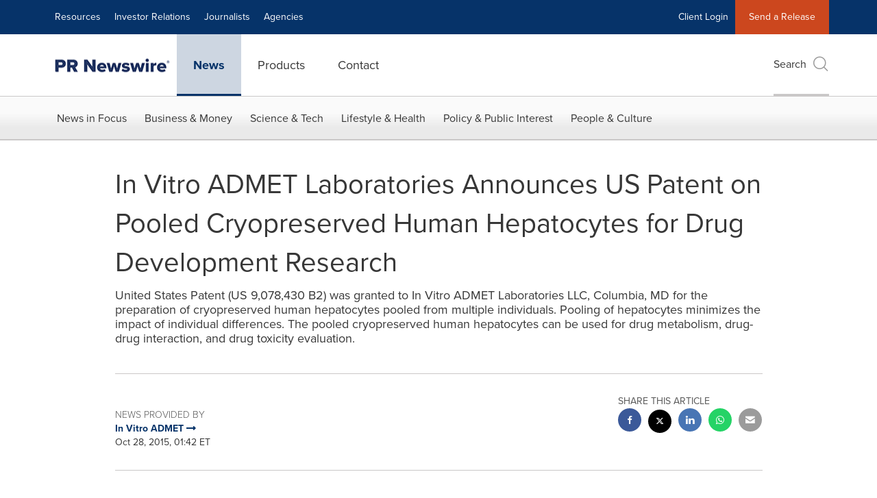

--- FILE ---
content_type: application/javascript; charset=UTF-8
request_url: https://www.prnewswire.com/cdn-cgi/challenge-platform/scripts/jsd/main.js
body_size: 4645
content:
window._cf_chl_opt={oPNF3:'g'};~function(Q3,Z,h,G,W,M,N,i,V){Q3=c,function(v,I,QO,Q2,n,f){for(QO={v:237,I:311,n:250,f:327,s:297,T:258,X:241,m:281,e:225,y:290},Q2=c,n=v();!![];)try{if(f=-parseInt(Q2(QO.v))/1*(parseInt(Q2(QO.I))/2)+-parseInt(Q2(QO.n))/3+parseInt(Q2(QO.f))/4*(-parseInt(Q2(QO.s))/5)+-parseInt(Q2(QO.T))/6+-parseInt(Q2(QO.X))/7+parseInt(Q2(QO.m))/8*(-parseInt(Q2(QO.e))/9)+parseInt(Q2(QO.y))/10,f===I)break;else n.push(n.shift())}catch(s){n.push(n.shift())}}(Q,157602),Z=this||self,h=Z[Q3(317)],G={},G[Q3(248)]='o',G[Q3(276)]='s',G[Q3(263)]='u',G[Q3(270)]='z',G[Q3(245)]='n',G[Q3(303)]='I',G[Q3(209)]='b',W=G,Z[Q3(274)]=function(I,s,T,X,Qs,Qf,Ql,Q8,P,J,H,U,A,R){if(Qs={v:231,I:309,n:243,f:309,s:271,T:261,X:307,m:271,e:261,y:223,P:314,J:315,H:292,U:321},Qf={v:215,I:315,n:282},Ql={v:219,I:288,n:325,f:328},Q8=Q3,null===s||void 0===s)return X;for(P=x(s),I[Q8(Qs.v)][Q8(Qs.I)]&&(P=P[Q8(Qs.n)](I[Q8(Qs.v)][Q8(Qs.f)](s))),P=I[Q8(Qs.s)][Q8(Qs.T)]&&I[Q8(Qs.X)]?I[Q8(Qs.m)][Q8(Qs.e)](new I[(Q8(Qs.X))](P)):function(S,Q9,z){for(Q9=Q8,S[Q9(Qf.v)](),z=0;z<S[Q9(Qf.I)];S[z+1]===S[z]?S[Q9(Qf.n)](z+1,1):z+=1);return S}(P),J='nAsAaAb'.split('A'),J=J[Q8(Qs.y)][Q8(Qs.P)](J),H=0;H<P[Q8(Qs.J)];U=P[H],A=a(I,s,U),J(A)?(R='s'===A&&!I[Q8(Qs.H)](s[U]),Q8(Qs.U)===T+U?y(T+U,A):R||y(T+U,s[U])):y(T+U,A),H++);return X;function y(S,z,Q7){Q7=c,Object[Q7(Ql.v)][Q7(Ql.I)][Q7(Ql.n)](X,z)||(X[z]=[]),X[z][Q7(Ql.f)](S)}},M=Q3(218)[Q3(260)](';'),N=M[Q3(223)][Q3(314)](M),Z[Q3(266)]=function(v,I,Qw,QQ,n,s,T,X){for(Qw={v:246,I:315,n:216,f:328,s:326},QQ=Q3,n=Object[QQ(Qw.v)](I),s=0;s<n[QQ(Qw.I)];s++)if(T=n[s],T==='f'&&(T='N'),v[T]){for(X=0;X<I[n[s]][QQ(Qw.I)];-1===v[T][QQ(Qw.n)](I[n[s]][X])&&(N(I[n[s]][X])||v[T][QQ(Qw.f)]('o.'+I[n[s]][X])),X++);}else v[T]=I[n[s]][QQ(Qw.s)](function(m){return'o.'+m})},i=function(QH,Qq,QJ,QP,Qy,Qb,n,f,s){return QH={v:319,I:283},Qq={v:301,I:328,n:301,f:284,s:301,T:217,X:328},QJ={v:315},QP={v:244},Qy={v:315,I:217,n:219,f:288,s:325,T:288,X:244,m:328,e:328,y:301,P:328,J:301,H:219,U:288,A:244,R:244,S:328,z:328,d:328,K:284},Qb=Q3,n=String[Qb(QH.v)],f={'h':function(T,Qm){return Qm={v:278,I:217},null==T?'':f.g(T,6,function(X,Qv){return Qv=c,Qv(Qm.v)[Qv(Qm.I)](X)})},'g':function(T,X,y,QI,P,J,H,U,A,R,S,z,K,o,F,Y,Q0,Q1){if(QI=Qb,T==null)return'';for(J={},H={},U='',A=2,R=3,S=2,z=[],K=0,o=0,F=0;F<T[QI(Qy.v)];F+=1)if(Y=T[QI(Qy.I)](F),Object[QI(Qy.n)][QI(Qy.f)][QI(Qy.s)](J,Y)||(J[Y]=R++,H[Y]=!0),Q0=U+Y,Object[QI(Qy.n)][QI(Qy.f)][QI(Qy.s)](J,Q0))U=Q0;else{if(Object[QI(Qy.n)][QI(Qy.T)][QI(Qy.s)](H,U)){if(256>U[QI(Qy.X)](0)){for(P=0;P<S;K<<=1,X-1==o?(o=0,z[QI(Qy.m)](y(K)),K=0):o++,P++);for(Q1=U[QI(Qy.X)](0),P=0;8>P;K=K<<1|Q1&1,o==X-1?(o=0,z[QI(Qy.e)](y(K)),K=0):o++,Q1>>=1,P++);}else{for(Q1=1,P=0;P<S;K=K<<1|Q1,o==X-1?(o=0,z[QI(Qy.e)](y(K)),K=0):o++,Q1=0,P++);for(Q1=U[QI(Qy.X)](0),P=0;16>P;K=K<<1.11|Q1&1,o==X-1?(o=0,z[QI(Qy.m)](y(K)),K=0):o++,Q1>>=1,P++);}A--,A==0&&(A=Math[QI(Qy.y)](2,S),S++),delete H[U]}else for(Q1=J[U],P=0;P<S;K=1.03&Q1|K<<1.17,o==X-1?(o=0,z[QI(Qy.P)](y(K)),K=0):o++,Q1>>=1,P++);U=(A--,A==0&&(A=Math[QI(Qy.J)](2,S),S++),J[Q0]=R++,String(Y))}if(''!==U){if(Object[QI(Qy.H)][QI(Qy.U)][QI(Qy.s)](H,U)){if(256>U[QI(Qy.A)](0)){for(P=0;P<S;K<<=1,o==X-1?(o=0,z[QI(Qy.m)](y(K)),K=0):o++,P++);for(Q1=U[QI(Qy.R)](0),P=0;8>P;K=K<<1|Q1&1.5,X-1==o?(o=0,z[QI(Qy.e)](y(K)),K=0):o++,Q1>>=1,P++);}else{for(Q1=1,P=0;P<S;K=K<<1|Q1,X-1==o?(o=0,z[QI(Qy.S)](y(K)),K=0):o++,Q1=0,P++);for(Q1=U[QI(Qy.X)](0),P=0;16>P;K=K<<1.35|Q1&1.76,o==X-1?(o=0,z[QI(Qy.P)](y(K)),K=0):o++,Q1>>=1,P++);}A--,0==A&&(A=Math[QI(Qy.y)](2,S),S++),delete H[U]}else for(Q1=J[U],P=0;P<S;K=Q1&1.96|K<<1.38,X-1==o?(o=0,z[QI(Qy.S)](y(K)),K=0):o++,Q1>>=1,P++);A--,A==0&&S++}for(Q1=2,P=0;P<S;K=K<<1.45|1.33&Q1,o==X-1?(o=0,z[QI(Qy.z)](y(K)),K=0):o++,Q1>>=1,P++);for(;;)if(K<<=1,o==X-1){z[QI(Qy.d)](y(K));break}else o++;return z[QI(Qy.K)]('')},'j':function(T,Qn){return Qn=Qb,null==T?'':T==''?null:f.i(T[Qn(QJ.v)],32768,function(X,QZ){return QZ=Qn,T[QZ(QP.v)](X)})},'i':function(T,X,y,Qh,P,J,H,U,A,R,S,z,K,o,F,Y,Q1,Q0){for(Qh=Qb,P=[],J=4,H=4,U=3,A=[],z=y(0),K=X,o=1,R=0;3>R;P[R]=R,R+=1);for(F=0,Y=Math[Qh(Qq.v)](2,2),S=1;S!=Y;Q0=K&z,K>>=1,0==K&&(K=X,z=y(o++)),F|=S*(0<Q0?1:0),S<<=1);switch(F){case 0:for(F=0,Y=Math[Qh(Qq.v)](2,8),S=1;S!=Y;Q0=z&K,K>>=1,0==K&&(K=X,z=y(o++)),F|=(0<Q0?1:0)*S,S<<=1);Q1=n(F);break;case 1:for(F=0,Y=Math[Qh(Qq.v)](2,16),S=1;Y!=S;Q0=z&K,K>>=1,K==0&&(K=X,z=y(o++)),F|=S*(0<Q0?1:0),S<<=1);Q1=n(F);break;case 2:return''}for(R=P[3]=Q1,A[Qh(Qq.I)](Q1);;){if(o>T)return'';for(F=0,Y=Math[Qh(Qq.v)](2,U),S=1;Y!=S;Q0=z&K,K>>=1,0==K&&(K=X,z=y(o++)),F|=(0<Q0?1:0)*S,S<<=1);switch(Q1=F){case 0:for(F=0,Y=Math[Qh(Qq.n)](2,8),S=1;Y!=S;Q0=z&K,K>>=1,0==K&&(K=X,z=y(o++)),F|=S*(0<Q0?1:0),S<<=1);P[H++]=n(F),Q1=H-1,J--;break;case 1:for(F=0,Y=Math[Qh(Qq.v)](2,16),S=1;Y!=S;Q0=K&z,K>>=1,0==K&&(K=X,z=y(o++)),F|=(0<Q0?1:0)*S,S<<=1);P[H++]=n(F),Q1=H-1,J--;break;case 2:return A[Qh(Qq.f)]('')}if(J==0&&(J=Math[Qh(Qq.s)](2,U),U++),P[Q1])Q1=P[Q1];else if(Q1===H)Q1=R+R[Qh(Qq.T)](0);else return null;A[Qh(Qq.X)](Q1),P[H++]=R+Q1[Qh(Qq.T)](0),J--,R=Q1,0==J&&(J=Math[Qh(Qq.s)](2,U),U++)}}},s={},s[Qb(QH.I)]=f.h,s}(),V=g(),B();function D(Qp,QL,v,I,n){return Qp={v:222,I:322},QL=Q3,v=3600,I=E(),n=Math[QL(Qp.v)](Date[QL(Qp.I)]()/1e3),n-I>v?![]:!![]}function k(f,s,QK,QC,T,X,m,y,P,J,H,U){if(QK={v:302,I:306,n:298,f:211,s:251,T:280,X:289,m:279,e:313,y:257,P:299,J:229,H:285,U:272,A:300,R:300,S:236,z:251,d:286,K:251,o:214,F:232,Y:265,Q0:293,Q1:235,Qo:239,QF:228,QY:283},QC=Q3,!j(0))return![];X=(T={},T[QC(QK.v)]=f,T[QC(QK.I)]=s,T);try{m=Z[QC(QK.n)],y=QC(QK.f)+Z[QC(QK.s)][QC(QK.T)]+QC(QK.X)+m.r+QC(QK.m),P=new Z[(QC(QK.e))](),P[QC(QK.y)](QC(QK.P),y),P[QC(QK.J)]=2500,P[QC(QK.H)]=function(){},J={},J[QC(QK.U)]=Z[QC(QK.s)][QC(QK.U)],J[QC(QK.A)]=Z[QC(QK.s)][QC(QK.R)],J[QC(QK.S)]=Z[QC(QK.z)][QC(QK.S)],J[QC(QK.d)]=Z[QC(QK.K)][QC(QK.o)],J[QC(QK.F)]=V,H=J,U={},U[QC(QK.Y)]=X,U[QC(QK.Q0)]=H,U[QC(QK.Q1)]=QC(QK.Qo),P[QC(QK.QF)](i[QC(QK.QY)](U))}catch(A){}}function B(c1,c0,QF,Qi,v,I,n,f,s){if(c1={v:298,I:294,n:312,f:305,s:324,T:226,X:318,m:318},c0={v:312,I:305,n:318},QF={v:208},Qi=Q3,v=Z[Qi(c1.v)],!v)return;if(!D())return;(I=![],n=v[Qi(c1.I)]===!![],f=function(Qj,T){if(Qj=Qi,!I){if(I=!![],!D())return;T=C(),O(T.r,function(X){l(v,X)}),T.e&&k(Qj(QF.v),T.e)}},h[Qi(c1.n)]!==Qi(c1.f))?f():Z[Qi(c1.s)]?h[Qi(c1.s)](Qi(c1.T),f):(s=h[Qi(c1.X)]||function(){},h[Qi(c1.m)]=function(QE){QE=Qi,s(),h[QE(c0.v)]!==QE(c0.I)&&(h[QE(c0.n)]=s,f())})}function j(v,QU,QG){return QU={v:291},QG=Q3,Math[QG(QU.v)]()<v}function Q(c3){return c3='send,timeout,postMessage,Object,ntYsJ1,success,onerror,source,HnhLR9,20jQLiWn,/jsd/oneshot/fc21b7e0d793/0.09387556080345409:1768455065:9cA9_KoHWl5CbRY4w35Ih-W2_zOYuijkkwqfB519D4k/,jsd,[native code],1218749QDNaOm,sid,concat,charCodeAt,number,keys,createElement,object,Function,85863BETjZd,_cf_chl_opt,contentDocument,body,href,status,isArray,open,391716WkzCyV,iframe,split,from,appendChild,undefined,cloudflare-invisible,errorInfoObject,oxFY5,log,xhr-error,navigator,symbol,Array,KljLg4,clientInformation,Ntxi4,getPrototypeOf,string,location,xrnQzMPHOqo3eAyK1DGmJFIjNSb68p$gtcBuXLdE9742kUZa05Ys-wl+iWfVCTvhR,/invisible/jsd,oPNF3,2424488cXJqxx,splice,SLWAXr,join,ontimeout,UHTeq3,detail,hasOwnProperty,/b/ov1/0.09387556080345409:1768455065:9cA9_KoHWl5CbRY4w35Ih-W2_zOYuijkkwqfB519D4k/,10282750THmVXe,random,isNaN,chctx,api,catch,contentWindow,453545YWvZbn,__CF$cv$params,POST,syUs3,pow,jCNy9,bigint,toString,loading,GsWUx0,Set,style,getOwnPropertyNames,randomUUID,11818gJdOqm,readyState,XMLHttpRequest,bind,length,http-code:,document,onreadystatechange,fromCharCode,function,d.cookie,now,event,addEventListener,call,map,8DKYQFL,push,error on cf_chl_props,boolean,stringify,/cdn-cgi/challenge-platform/h/,display: none,error,riYFq1,sort,indexOf,charAt,_cf_chl_opt;NaZoI3;Bshk0;IzgW1;qzjKa3;GBApq0;giyU9;KutOj0;QgiX4;Khftj4;Lfpaq4;zBhRN3;JSmY9;Ntxi4;oxFY5;TDAZ2;ldLC0,prototype,removeChild,onload,floor,includes,tabIndex,9HLpmDp,DOMContentLoaded,parent'.split(','),Q=function(){return c3},Q()}function a(I,n,s,Qk,Q5,T,X){Q5=(Qk={v:248,I:320,n:295,f:271,s:256,T:320},Q3);try{T=n[s]}catch(m){return'i'}if(null==T)return void 0===T?'u':'x';if(Q5(Qk.v)==typeof T)try{if(Q5(Qk.I)==typeof T[Q5(Qk.n)])return T[Q5(Qk.n)](function(){}),'p'}catch(e){}return I[Q5(Qk.f)][Q5(Qk.s)](T)?'a':T===I[Q5(Qk.f)]?'C':!0===T?'T':T===!1?'F':(X=typeof T,Q5(Qk.T)==X?L(I,T)?'N':'f':W[X]||'?')}function c(b,v,I,n){return b=b-208,I=Q(),n=I[b],n}function O(v,I,QS,QR,Qu,Qr,Qa,n,f,s){QS={v:298,I:267,n:251,f:313,s:257,T:299,X:211,m:280,e:238,y:294,P:229,J:285,H:221,U:234,A:277,R:254,S:254,z:228,d:283,K:210},QR={v:268},Qu={v:255,I:255,n:233,f:316},Qr={v:229},Qa=Q3,n=Z[Qa(QS.v)],console[Qa(QS.I)](Z[Qa(QS.n)]),f=new Z[(Qa(QS.f))](),f[Qa(QS.s)](Qa(QS.T),Qa(QS.X)+Z[Qa(QS.n)][Qa(QS.m)]+Qa(QS.e)+n.r),n[Qa(QS.y)]&&(f[Qa(QS.P)]=5e3,f[Qa(QS.J)]=function(Qx){Qx=Qa,I(Qx(Qr.v))}),f[Qa(QS.H)]=function(QM){QM=Qa,f[QM(Qu.v)]>=200&&f[QM(Qu.I)]<300?I(QM(Qu.n)):I(QM(Qu.f)+f[QM(Qu.I)])},f[Qa(QS.U)]=function(Qt){Qt=Qa,I(Qt(QR.v))},s={'t':E(),'lhr':h[Qa(QS.A)]&&h[Qa(QS.A)][Qa(QS.R)]?h[Qa(QS.A)][Qa(QS.S)]:'','api':n[Qa(QS.y)]?!![]:![],'payload':v},f[Qa(QS.z)](i[Qa(QS.d)](JSON[Qa(QS.K)](s)))}function l(n,f,c2,QD,s,T){if(c2={v:294,I:233,n:235,f:264,s:242,T:323,X:233,m:227,e:230,y:235,P:213,J:287},QD=Q3,!n[QD(c2.v)])return;f===QD(c2.I)?(s={},s[QD(c2.n)]=QD(c2.f),s[QD(c2.s)]=n.r,s[QD(c2.T)]=QD(c2.X),Z[QD(c2.m)][QD(c2.e)](s,'*')):(T={},T[QD(c2.y)]=QD(c2.f),T[QD(c2.s)]=n.r,T[QD(c2.T)]=QD(c2.P),T[QD(c2.J)]=f,Z[QD(c2.m)][QD(c2.e)](T,'*'))}function L(v,I,Qg,Q4){return Qg={v:249,I:249,n:219,f:304,s:325,T:216,X:240},Q4=Q3,I instanceof v[Q4(Qg.v)]&&0<v[Q4(Qg.I)][Q4(Qg.n)][Q4(Qg.f)][Q4(Qg.s)](I)[Q4(Qg.T)](Q4(Qg.X))}function C(QX,Qc,n,f,s,T,X){Qc=(QX={v:247,I:259,n:308,f:212,s:224,T:253,X:262,m:296,e:273,y:269,P:252,J:220},Q3);try{return n=h[Qc(QX.v)](Qc(QX.I)),n[Qc(QX.n)]=Qc(QX.f),n[Qc(QX.s)]='-1',h[Qc(QX.T)][Qc(QX.X)](n),f=n[Qc(QX.m)],s={},s=Ntxi4(f,f,'',s),s=Ntxi4(f,f[Qc(QX.e)]||f[Qc(QX.y)],'n.',s),s=Ntxi4(f,n[Qc(QX.P)],'d.',s),h[Qc(QX.T)][Qc(QX.J)](n),T={},T.r=s,T.e=null,T}catch(m){return X={},X.r={},X.e=m,X}}function x(v,QB,Q6,I){for(QB={v:243,I:246,n:275},Q6=Q3,I=[];null!==v;I=I[Q6(QB.v)](Object[Q6(QB.I)](v)),v=Object[Q6(QB.n)](v));return I}function g(Qz,QN){return Qz={v:310,I:310},QN=Q3,crypto&&crypto[QN(Qz.v)]?crypto[QN(Qz.I)]():''}function E(QA,QW,v){return QA={v:298,I:222},QW=Q3,v=Z[QW(QA.v)],Math[QW(QA.I)](+atob(v.t))}}()